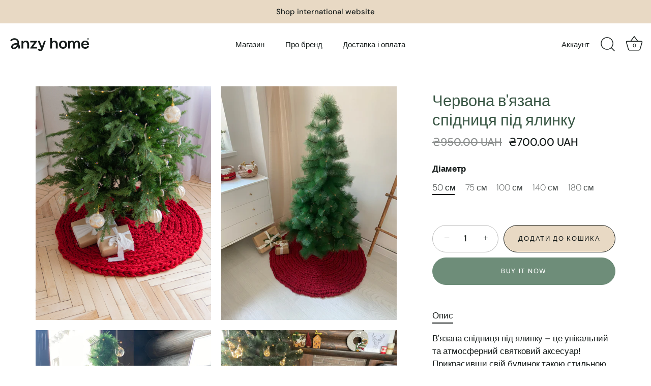

--- FILE ---
content_type: image/svg+xml
request_url: https://anzyhome.com.ua/cdn/shop/files/Hor_White-1_500x.svg?v=1747393951
body_size: 1459
content:
<svg xmlns="http://www.w3.org/2000/svg" fill="none" viewBox="0 0 2346 400" height="400" width="2346">
<path fill="white" d="M464.064 78.1124C426.929 78.1124 402.201 97.1601 386.91 120.489L377.386 84.316H335.532V322.324H390.755V187.593C391.716 159.021 412.162 124.246 449.297 124.246C490.277 124.246 506.879 156.138 506.879 186.632V322.324H562.101V184.273C562.101 120.052 527.849 78.1124 464.064 78.1124Z"></path>
<path fill="white" d="M599.063 131.411H718.508L599.063 299.956V322.324H798.982V275.142H679.45L798.982 106.683V84.3156H599.063V131.411Z"></path>
<path fill="white" d="M1317.31 78.1128C1282.53 78.1128 1259.2 94.8013 1244 115.684V0H1188.77V322.237H1244V187.506C1244.96 158.934 1265.4 124.159 1302.54 124.159C1343.52 124.159 1360.12 156.051 1360.12 186.545V322.237H1415.34V184.185C1415.34 119.965 1381.09 78.0254 1317.31 78.0254V78.1128Z"></path>
<path fill="white" d="M1573.14 78.1124C1502.19 78.1124 1453.18 128.528 1453.18 201.835C1453.18 275.142 1502.19 328.441 1573.14 328.441C1644.1 328.441 1693.11 275.142 1693.11 201.835C1693.11 128.528 1644.1 78.1124 1573.14 78.1124ZM1573.14 282.307C1534.09 282.307 1510.76 249.017 1510.76 201.835C1510.76 154.653 1534.09 124.246 1573.14 124.246C1612.2 124.246 1635.53 154.74 1635.53 201.835C1635.53 248.93 1612.2 282.307 1573.14 282.307Z"></path>
<path fill="white" d="M1989.66 78.1121C1944.49 78.1121 1919.24 106.159 1905.87 135.692C1897.74 98.5578 1877.82 78.1121 1842.08 78.1121C1809.75 78.1121 1789.22 94.8006 1775.94 116.207L1767.81 84.3157H1725.96V322.324H1781.18V187.593C1782.14 159.021 1799.27 124.246 1830.2 124.246C1861.13 124.246 1873.54 146.614 1873.54 184.185V322.237H1928.76V187.505C1929.72 158.934 1946.85 124.159 1977.78 124.159C2008.71 124.159 2021.12 146.526 2021.12 184.097V322.149H2076.34V184.097C2076.34 110.353 2042.09 77.9374 1989.66 77.9374V78.1121Z"></path>
<path fill="white" d="M2232.67 78.1122C2162.25 78.1122 2114.19 125.731 2114.19 201.835C2114.19 277.938 2164.6 328.44 2235.12 328.44C2282.74 328.44 2309.83 310.791 2326.95 288.947C2337.44 275.142 2343.12 258.017 2343.12 245.609H2285.54C2285.54 249.454 2283.18 258.453 2277.93 265.618C2270.77 274.705 2260.28 282.307 2235.12 282.307C2197.55 282.307 2173.69 254.259 2172.73 211.358H2346V193.709C2346 128.003 2303.19 78.0249 2232.76 78.0249L2232.67 78.1122ZM2173.6 174.749C2174.04 146.701 2195.01 121.45 2232.58 121.45C2270.16 121.45 2288.24 146.177 2288.77 174.749H2173.6Z"></path>
<path fill="white" d="M948.482 259.502L876.833 84.3156H816.892L923.58 328.178C917.9 338.925 908.376 351.07 894.046 351.07C888.541 351.07 871.59 351.07 871.59 330.1H822.659C822.659 363.74 845.028 400 894.046 400C929.784 400 960.016 374.836 974.87 332.634C994.093 278.025 1043.99 132.721 1060.59 84.3156H1008.86C994.355 126.43 968.492 201.834 948.482 259.502Z"></path>
<path fill="white" d="M2318.73 32.0662L2322.75 40.8036H2330.09L2325.11 30.7555C2326.24 30.1439 2327.29 29.3576 2327.99 28.2217C2328.86 26.9111 2329.21 25.3383 2329.21 23.5908C2329.21 21.8434 2328.78 20.1832 2327.99 18.96C2327.2 17.6494 2326.07 16.6882 2324.76 15.9892C2323.36 15.2902 2321.87 14.9407 2320.21 14.9407H2307.54V40.8036H2314.27V32.0662H2318.73ZM2314.45 19.8337H2318.73C2319.69 19.8337 2320.56 20.0959 2321.26 20.6201C2321.96 21.1444 2322.31 22.1055 2322.31 23.3287C2322.31 24.552 2321.96 25.513 2321.26 26.1246C2320.56 26.7363 2319.69 27.0858 2318.73 27.0858H2314.53V19.7463L2314.45 19.8337Z"></path>
<path fill="white" d="M2298.03 47.9687C2300.56 50.5025 2303.62 52.5122 2306.94 53.9976C2310.35 55.4829 2313.93 56.1819 2317.86 56.1819C2321.79 56.1819 2325.38 55.4829 2328.78 53.9976C2332.19 52.5122 2335.16 50.5025 2337.7 47.9687C2340.23 45.4348 2342.24 42.3768 2343.72 39.0566C2345.21 35.649 2345.91 32.0666 2345.91 28.1348C2345.91 24.2029 2345.21 20.6205 2343.72 17.2129C2342.24 13.8053 2340.23 10.8346 2337.7 8.30069C2335.16 5.76683 2332.1 3.75719 2328.78 2.27182C2325.38 0.786456 2321.79 0.0874599 2317.86 0.0874599C2313.93 0.0874599 2310.35 0.786456 2306.94 2.27182C2303.53 3.75719 2300.56 5.76683 2298.03 8.30069C2295.49 10.8346 2293.48 13.8927 2292 17.2129C2290.51 20.6205 2289.81 24.2029 2289.81 28.1348C2289.81 32.0666 2290.51 35.649 2292 39.0566C2293.48 42.4642 2295.49 45.4348 2298.03 47.9687ZM2300.04 17.7372C2301.87 14.5917 2304.41 12.1451 2307.46 10.3103C2310.61 8.4754 2314.02 7.51435 2317.86 7.51435C2321.71 7.51435 2325.11 8.4754 2328.26 10.3103C2331.4 12.1451 2333.85 14.6791 2335.69 17.7372C2337.52 20.8826 2338.48 24.2903 2338.48 28.1348C2338.48 31.9792 2337.52 35.3867 2335.69 38.5322C2333.85 41.6777 2331.32 44.1242 2328.26 45.9591C2325.11 47.794 2321.62 48.755 2317.86 48.755C2314.1 48.755 2310.61 47.794 2307.46 45.9591C2304.32 44.1242 2301.87 41.5903 2300.04 38.5322C2298.2 35.3867 2297.24 31.9792 2297.24 28.1348C2297.24 24.2903 2298.2 20.8826 2300.04 17.7372Z"></path>
<path fill="white" d="M186.725 16.2524C130.716 -9.87256 48.5818 0.612375 0 71.1237L38.5334 97.5981C72.4357 48.4062 128.794 40.7173 166.978 58.5417C203.676 75.6671 220.89 112.102 215.734 158.586C214.686 158.323 213.55 158.061 212.414 157.799C144.784 142.421 56.5331 173.352 32.9412 243.688C20.2715 281.347 35.4752 316.297 71.6493 332.636C81.6977 337.179 93.2315 339.451 105.464 339.451C121.979 339.451 139.716 335.344 156.842 327.393C178.599 317.17 214.511 293.317 239.588 241.067C244.656 258.804 245.355 282.832 242.035 314.025C241.686 317.432 241.423 319.966 241.249 322.238H288.17C288.258 321.277 288.345 320.229 288.52 319.005C295.422 255.134 285.636 209.525 259.248 182.701C277.685 93.7536 235.045 38.6203 186.813 16.0776L186.725 16.2524ZM137.008 285.104C116.299 294.802 99.1732 293.929 90.8723 290.084C81.8725 285.978 70.6008 278.289 77.2415 258.629C86.2414 231.718 124.163 200.263 174.318 200.263C183.23 200.263 192.492 201.224 202.016 203.409C202.89 203.583 203.676 203.758 204.463 204.02C185.415 255.484 154.658 276.716 136.92 285.104H137.008Z"></path>
</svg>


--- FILE ---
content_type: image/svg+xml
request_url: https://anzyhome.com.ua/cdn/shop/files/Hor_Black-1_500x.svg?v=1747393929
body_size: 1169
content:
<svg xmlns="http://www.w3.org/2000/svg" fill="none" viewBox="0 0 2346 400" height="400" width="2346">
<path fill="#161C1B" d="M464.064 78.1124C426.929 78.1124 402.201 97.1601 386.91 120.489L377.386 84.316H335.532V322.324H390.755V187.593C391.716 159.021 412.162 124.246 449.297 124.246C490.277 124.246 506.879 156.138 506.879 186.632V322.324H562.101V184.273C562.101 120.052 527.849 78.1124 464.064 78.1124Z"></path>
<path fill="#161C1B" d="M599.063 131.411H718.508L599.063 299.956V322.324H798.982V275.142H679.45L798.982 106.683V84.3156H599.063V131.411Z"></path>
<path fill="#161C1B" d="M1317.31 78.1128C1282.53 78.1128 1259.2 94.8013 1244 115.684V0H1188.77V322.237H1244V187.506C1244.96 158.934 1265.4 124.159 1302.54 124.159C1343.52 124.159 1360.12 156.051 1360.12 186.545V322.237H1415.34V184.185C1415.34 119.965 1381.09 78.0254 1317.31 78.0254V78.1128Z"></path>
<path fill="#161C1B" d="M1573.14 78.1124C1502.19 78.1124 1453.18 128.528 1453.18 201.835C1453.18 275.142 1502.19 328.441 1573.14 328.441C1644.1 328.441 1693.11 275.142 1693.11 201.835C1693.11 128.528 1644.1 78.1124 1573.14 78.1124ZM1573.14 282.307C1534.09 282.307 1510.76 249.017 1510.76 201.835C1510.76 154.653 1534.09 124.246 1573.14 124.246C1612.2 124.246 1635.53 154.74 1635.53 201.835C1635.53 248.93 1612.2 282.307 1573.14 282.307Z"></path>
<path fill="#161C1B" d="M1989.66 78.1121C1944.49 78.1121 1919.24 106.159 1905.87 135.692C1897.74 98.5578 1877.82 78.1121 1842.08 78.1121C1809.75 78.1121 1789.22 94.8006 1775.94 116.207L1767.81 84.3157H1725.96V322.324H1781.18V187.593C1782.14 159.021 1799.27 124.246 1830.2 124.246C1861.13 124.246 1873.54 146.614 1873.54 184.185V322.237H1928.76V187.505C1929.72 158.934 1946.85 124.159 1977.78 124.159C2008.71 124.159 2021.12 146.526 2021.12 184.097V322.149H2076.34V184.097C2076.34 110.353 2042.09 77.9374 1989.66 77.9374V78.1121Z"></path>
<path fill="#161C1B" d="M2232.67 78.1122C2162.25 78.1122 2114.19 125.731 2114.19 201.835C2114.19 277.938 2164.6 328.44 2235.12 328.44C2282.74 328.44 2309.83 310.791 2326.95 288.947C2337.44 275.142 2343.12 258.017 2343.12 245.609H2285.54C2285.54 249.454 2283.18 258.453 2277.93 265.618C2270.77 274.705 2260.28 282.307 2235.12 282.307C2197.55 282.307 2173.69 254.259 2172.73 211.358H2346V193.709C2346 128.003 2303.19 78.0249 2232.76 78.0249L2232.67 78.1122ZM2173.6 174.749C2174.04 146.701 2195.01 121.45 2232.58 121.45C2270.16 121.45 2288.24 146.177 2288.77 174.749H2173.6Z"></path>
<path fill="#161C1B" d="M948.482 259.502L876.833 84.3156H816.892L923.58 328.178C917.9 338.925 908.376 351.07 894.046 351.07C888.541 351.07 871.59 351.07 871.59 330.1H822.659C822.659 363.74 845.028 400 894.046 400C929.784 400 960.016 374.836 974.87 332.634C994.093 278.025 1043.99 132.721 1060.59 84.3156H1008.86C994.355 126.43 968.492 201.834 948.482 259.502Z"></path>
<path fill="#161C1B" d="M2318.73 32.0662L2322.75 40.8036H2330.09L2325.11 30.7555C2326.24 30.1439 2327.29 29.3576 2327.99 28.2217C2328.86 26.9111 2329.21 25.3383 2329.21 23.5908C2329.21 21.8434 2328.78 20.1832 2327.99 18.96C2327.2 17.6494 2326.07 16.6882 2324.76 15.9892C2323.36 15.2902 2321.87 14.9407 2320.21 14.9407H2307.54V40.8036H2314.27V32.0662H2318.73ZM2314.45 19.8337H2318.73C2319.69 19.8337 2320.56 20.0959 2321.26 20.6201C2321.96 21.1444 2322.31 22.1055 2322.31 23.3287C2322.31 24.552 2321.96 25.513 2321.26 26.1246C2320.56 26.7363 2319.69 27.0858 2318.73 27.0858H2314.53V19.7463L2314.45 19.8337Z"></path>
<path fill="#161C1B" d="M2298.03 47.9687C2300.56 50.5025 2303.62 52.5122 2306.94 53.9976C2310.35 55.4829 2313.93 56.1819 2317.86 56.1819C2321.79 56.1819 2325.38 55.4829 2328.78 53.9976C2332.19 52.5122 2335.16 50.5025 2337.7 47.9687C2340.23 45.4348 2342.24 42.3768 2343.72 39.0566C2345.21 35.649 2345.91 32.0666 2345.91 28.1348C2345.91 24.2029 2345.21 20.6205 2343.72 17.2129C2342.24 13.8053 2340.23 10.8346 2337.7 8.30069C2335.16 5.76683 2332.1 3.75719 2328.78 2.27182C2325.38 0.786456 2321.79 0.0874599 2317.86 0.0874599C2313.93 0.0874599 2310.35 0.786456 2306.94 2.27182C2303.53 3.75719 2300.56 5.76683 2298.03 8.30069C2295.49 10.8346 2293.48 13.8927 2292 17.2129C2290.51 20.6205 2289.81 24.2029 2289.81 28.1348C2289.81 32.0666 2290.51 35.649 2292 39.0566C2293.48 42.4642 2295.49 45.4348 2298.03 47.9687ZM2300.04 17.7372C2301.87 14.5917 2304.41 12.1451 2307.46 10.3103C2310.61 8.4754 2314.02 7.51435 2317.86 7.51435C2321.71 7.51435 2325.11 8.4754 2328.26 10.3103C2331.4 12.1451 2333.85 14.6791 2335.69 17.7372C2337.52 20.8826 2338.48 24.2903 2338.48 28.1348C2338.48 31.9792 2337.52 35.3867 2335.69 38.5322C2333.85 41.6777 2331.32 44.1242 2328.26 45.9591C2325.11 47.794 2321.62 48.755 2317.86 48.755C2314.1 48.755 2310.61 47.794 2307.46 45.9591C2304.32 44.1242 2301.87 41.5903 2300.04 38.5322C2298.2 35.3867 2297.24 31.9792 2297.24 28.1348C2297.24 24.2903 2298.2 20.8826 2300.04 17.7372Z"></path>
<path fill="#161C1B" d="M186.725 16.2524C130.716 -9.87256 48.5818 0.612375 0 71.1237L38.5334 97.5981C72.4357 48.4062 128.794 40.7173 166.978 58.5417C203.676 75.6671 220.89 112.102 215.734 158.586C214.686 158.323 213.55 158.061 212.414 157.799C144.784 142.421 56.5331 173.352 32.9412 243.688C20.2715 281.347 35.4752 316.297 71.6493 332.636C81.6977 337.179 93.2315 339.451 105.464 339.451C121.979 339.451 139.716 335.344 156.842 327.393C178.599 317.17 214.511 293.317 239.588 241.067C244.656 258.804 245.355 282.832 242.035 314.025C241.686 317.432 241.423 319.966 241.249 322.238H288.17C288.258 321.277 288.345 320.229 288.52 319.005C295.422 255.134 285.636 209.525 259.248 182.701C277.685 93.7536 235.045 38.6203 186.813 16.0776L186.725 16.2524ZM137.008 285.104C116.299 294.802 99.1732 293.929 90.8723 290.084C81.8725 285.978 70.6008 278.289 77.2415 258.629C86.2414 231.718 124.163 200.263 174.318 200.263C183.23 200.263 192.492 201.224 202.016 203.409C202.89 203.583 203.676 203.758 204.463 204.02C185.415 255.484 154.658 276.716 136.92 285.104H137.008Z"></path>
</svg>


--- FILE ---
content_type: text/javascript
request_url: https://js.monkcommerce.app/mr-bundle-runtime-cfd70801a533fdb3fda6.js
body_size: 1705
content:
!function(){"use strict";var e,t,r,n,o,a={},f={};function d(e){var t=f[e];if(void 0!==t)return t.exports;var r=f[e]={id:e,loaded:!1,exports:{}},n=!0;try{a[e].call(r.exports,r,r.exports,d),n=!1}finally{n&&delete f[e]}return r.loaded=!0,r.exports}d.m=a,e=[],d.O=function(t,r,n,o){if(r){o=o||0;for(var a=e.length;a>0&&e[a-1][2]>o;a--)e[a]=e[a-1];e[a]=[r,n,o];return}for(var f=1/0,a=0;a<e.length;a++){for(var r=e[a][0],n=e[a][1],o=e[a][2],c=!0,i=0;i<r.length;i++)(!1&o||f>=o)&&Object.keys(d.O).every(function(e){return d.O[e](r[i])})?r.splice(i--,1):(c=!1,o<f&&(f=o));if(c){e.splice(a--,1);var u=n();void 0!==u&&(t=u)}}return t},d.n=function(e){var t=e&&e.__esModule?function(){return e.default}:function(){return e};return d.d(t,{a:t}),t},d.d=function(e,t){for(var r in t)d.o(t,r)&&!d.o(e,r)&&Object.defineProperty(e,r,{enumerable:!0,get:t[r]})},d.f={},d.e=function(e){return Promise.all(Object.keys(d.f).reduce(function(t,r){return d.f[r](e,t),t},[]))},d.u=function(e){return"mr-bundle-"+e+"-"+({4:"a58abd5a64b5c0d65922",19:"d6d1a11ad4727343dc22",28:"8e590a56785d709e4b2b",51:"e19845ad1ca797593aae",75:"9bc2a1437ef890bdee9a",76:"c829a1800ba8512a9717",94:"d7041f261ae942fdff52",175:"75aea45b2dda168f4bc2",222:"d5cfafc13601f736c8c8",248:"dbd3218507813f786dd1",250:"426c2c39566c46a583ac",306:"a13c2836589400797a2a",342:"03092ef1385a4d7986b2",358:"bf32126f636b63754a90",372:"75accd2e8833e2ef9225",378:"5a2a190432647bb4355d",410:"dbecb1eb07e75fe48032",438:"ae806fac3da30d007a87",473:"7a2b4752861646ec833d",487:"77ac601c405d420f2a68",496:"34ca4631fd56d924c773",499:"654e9e7ad2e791234e71",502:"c2c6dc9ab0e09bcfcf71",505:"9485bbe147e1e826a587",555:"de79f1cf212a092d8a83",577:"e77ab68ea2a741a036f1",612:"3e79b090d06673f33dce",808:"6e90762e6419a8f17882",850:"aaed2cfc706122f50506",867:"04a86c765167fac0340e",885:"37f712335d28b5e83fe7",886:"43dd392d33b888917c0e",934:"3747309c009154cea804",985:"5114e96074384f8f7273",990:"9635865166030e8210c0",991:"75accd2e8833e2ef9225"})[e]+".js"},d.g=function(){if("object"==typeof globalThis)return globalThis;try{return this||Function("return this")()}catch(e){if("object"==typeof window)return window}}(),d.hmd=function(e){return(e=Object.create(e)).children||(e.children=[]),Object.defineProperty(e,"exports",{enumerable:!0,set:function(){throw Error("ES Modules may not assign module.exports or exports.*, Use ESM export syntax, instead: "+e.id)}}),e},d.o=function(e,t){return Object.prototype.hasOwnProperty.call(e,t)},t={},d.l=function(e,r,n,o){if(t[e])return void t[e].push(r);if(void 0!==n)for(var a,f,c=document.getElementsByTagName("script"),i=0;i<c.length;i++){var u=c[i];if(u.getAttribute("src")==e||u.getAttribute("data-webpack")=="MyApp:"+n){a=u;break}}a||(f=!0,(a=document.createElement("script")).charset="utf-8",a.timeout=120,d.nc&&a.setAttribute("nonce",d.nc),a.setAttribute("data-webpack","MyApp:"+n),a.src=e),t[e]=[r];var b=function(r,n){a.onerror=a.onload=null,clearTimeout(l);var o=t[e];if(delete t[e],a.parentNode&&a.parentNode.removeChild(a),o&&o.forEach(function(e){return e(n)}),r)return r(n)},l=setTimeout(b.bind(null,void 0,{type:"timeout",target:a}),12e4);a.onerror=b.bind(null,a.onerror),a.onload=b.bind(null,a.onload),f&&document.head.appendChild(a)},d.r=function(e){"undefined"!=typeof Symbol&&Symbol.toStringTag&&Object.defineProperty(e,Symbol.toStringTag,{value:"Module"}),Object.defineProperty(e,"__esModule",{value:!0})},d.nmd=function(e){return e.paths=[],e.children||(e.children=[]),e},d.p="https://js.monkcommerce.app/",r={121:0},d.f.j=function(e,t){var n=d.o(r,e)?r[e]:void 0;if(0!==n)if(n)t.push(n[2]);else if(121!=e){var o=new Promise(function(t,o){n=r[e]=[t,o]});t.push(n[2]=o);var a=d.p+d.u(e),f=Error();d.l(a,function(t){if(d.o(r,e)&&(0!==(n=r[e])&&(r[e]=void 0),n)){var o=t&&("load"===t.type?"missing":t.type),a=t&&t.target&&t.target.src;f.message="Loading chunk "+e+" failed.\n("+o+": "+a+")",f.name="ChunkLoadError",f.type=o,f.request=a,n[1](f)}},"chunk-"+e,e)}else r[e]=0},d.O.j=function(e){return 0===r[e]},n=function(e,t){var n,o,a=t[0],f=t[1],c=t[2],i=0;if(a.some(function(e){return 0!==r[e]})){for(n in f)d.o(f,n)&&(d.m[n]=f[n]);if(c)var u=c(d)}for(e&&e(t);i<a.length;i++)o=a[i],d.o(r,o)&&r[o]&&r[o][0](),r[o]=0;return d.O(u)},(o=self.webpackChunkMyApp=self.webpackChunkMyApp||[]).forEach(n.bind(null,0)),o.push=n.bind(null,o.push.bind(o)),d.nc=void 0}();